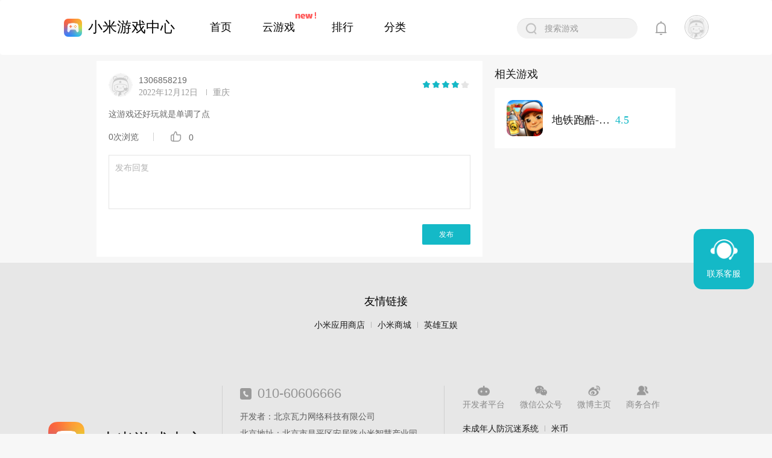

--- FILE ---
content_type: text/html; charset=utf-8
request_url: https://game.xiaomi.com/viewpoint/1223908879_1670815524251_1
body_size: 9323
content:
<!doctype html><html lang="zh" data-server-rendered="true"><head><title>玩家1306858219的评价 - 地铁跑酷-荒野乱斗联动-小米游戏中心</title> <meta name="keywords" content="小米游戏,小米游戏下载,小米游戏中心,小米手机游戏,android游戏,小米游戏,热门手机游戏,小米手机游戏免费下载"> <meta name="description" content="这游戏还好玩就是单调了点"> <meta property="og:title" content="玩家1306858219的评价 - 地铁跑酷-荒野乱斗联动-小米游戏中心"> <meta property="og:description" content="这游戏还好玩就是单调了点"> <meta property="og:site_name" content="小米游戏中心"> <meta property="og:type" content="website"> <meta property="og:url" content="https://game.xiaomi.com"> <meta property="og:image" content="https://static.g.mi.com/game/websites/public/img/logo.0a6f714e.png"> <meta http-equiv="content-type" content="text/html;charset=utf-8"> <meta name="msvalidate.01" content="2CA1C4C707450F0AB0D52534B1349968"> <meta name="baidu-site-verification" content="KFYz4N2f63"> <meta name="sogou_site_verification" content="T6cOR3gbd6"> <meta name="360-site-verification" content="49b0b796137d68e2bcef3025ba08b858"> <meta name="shenma-site-verification" content="47a72de1460c20fea47ea0733bfd5531_1554107669"> <meta http-equiv="Cache-Control" content="no-transform"> <meta name="viewport" content="width=device-width, initial-scale=1.0, maximum-scale=1.0, minimum-scale=1.0, user-scalable=no, minimal-ui"> <meta name="applicable-device" content="pc,mobile"> <link rel="shortcut icon" href="//static.g.mi.com/game/websites/favicon.ico" type="image/x-icon"> <link rel="canonical" href="https://game.xiaomi.com/viewpoint/1223908879_1670815524251_1"> <link rel="dns-prefetch" href="//pic.kts.g.mi.com"> <link rel="dns-prefetch" href="//video.kts.g.mi.com"> <link rel="dns-prefetch" href="//t1.g.mi.com​"> <link rel="dns-prefetch" href="//mivideo.g.mi.com"> <link rel="dns-prefetch" href="//push.zhanzhang.baidu.com"> <link rel="dns-prefetch" href="https://data.game.xiaomi.com"> <link rel="dns-prefetch" href="https://hysdkservice.g.mi.com"> <link rel="dns-prefetch" href="https://z3.cnzz.com"> <link rel="dns-prefetch" href="https://hm.baidu.com"> <link rel="stylesheet" href="//static.g.mi.com/game/websites/base.min.css"> <script src="https://hm.baidu.com/hm.js?e851e68cf7b2da7b8231c5526a36f277" type="text/javascript" async="async"></script> <script id="sozz" src="https://s.ssl.qhres2.com/ssl/ab77b6ea7f3fbf79.js?ab77b6ea7f3fbf79" type="text/javascript" async="async"></script><link rel="stylesheet" href="https://static.g.mi.com/game/websites/public/css/common.c4852bb4.css"><link rel="stylesheet" href="https://static.g.mi.com/game/websites/public/css/viewpoint/score.071b7877.css"></head> <body><div id="app"><nav class="navbar navbar-white"><div class="container"><div class="navbar-header"><h2 class="logo"><a href="/" alt="小米游戏官网" title="小米游戏官网" class="navbar-brand">小米游戏中心</a></h2> <a class="game-download-button" style="display:;"><!----></a> <div type="button" class="navbar-more is-gc-web"></div> <span class="navbar-line is-gc-web"></span> <div class="form-search-mobile is-gc-web"></div></div> <!----> <div id="bs-example-navbar-collapse-1" class="collapse navbar-collapse"><ul class="nav navbar-nav"><li><!----> <a href="/" class="tabLink">首页</a></li><li><img src="https://static.g.mi.com/game/websites/public/img/cloud-tab-new.822d0fbc.png" alt class="cloud-tab-logo"> <a href="javascript: void(0)" class="tabLink cloud-margin">云游戏</a></li><li><!----> <a href="/rank" class="tabLink">排行</a></li><li><!----> <a href="/classify/0" class="tabLink">分类</a></li></ul> <div class="navbar-right pull-right is-gc-mobile"><div class="search-wrap"><input type="search" placeholder="搜索游戏" maxlength="20" value="" class="form-control form-search"> <!----></div> <i class="icon-msg msg-new"><!----></i> <div class="user-wrapper"><img src="" alt> <ul class="auto-user-ul" style="display:none;"><li class="active">个人主页</li><li>发帖</li><li>登出</li></ul></div></div></div> <!----> <!----> <div class="uinfo-mask" style="display:none;" data-v-5c8fbac8><div class="uinfo-content" data-v-5c8fbac8><div class="uinfo-header" data-v-5c8fbac8>完善信息</div> <div class="uinfo-con" data-v-5c8fbac8><div class="uinfo-line" data-v-5c8fbac8><span class="uinfo-line-left" data-v-5c8fbac8>昵称</span> <input maxlength="12" value="" class="uinfo-line-right" data-v-5c8fbac8></div> <div class="uinfo-line" data-v-5c8fbac8><span class="uinfo-line-left" data-v-5c8fbac8>性别</span> <select class="uinfo-line-right" data-v-5c8fbac8><option disabled="disabled" value="" data-v-5c8fbac8>请选择</option> <option value="1" data-v-5c8fbac8>男</option><option value="2" data-v-5c8fbac8>女</option></select></div></div> <div class="uinfo-bottom" data-v-5c8fbac8><div class="uinfo-btn-confirm" data-v-5c8fbac8><!---->完成
      </div></div></div></div></div></nav> <div class="content-container"><div class="container"><div class="row"><div class="col-sm-12"><div class="index-page-left pull-left"><div class="viewpoint-main"><div class="score-head clearfix"><div class="player-icon-noUrl"><img alt=""></div> <div class="player-info"><p class="player-name">1306858219</p> <p class="player-issue">2022年12月12日</p> <div class="ip-address">重庆</div></div> <div class="player-desc"><!----> <div class="star-wrapper g-stars" data-v-b6b0b356><div class="stars-off" data-v-b6b0b356><i id="sty-1223908879_1670815524251_1w_1" class="stars-on" data-v-b6b0b356></i></div><div class="stars-off" data-v-b6b0b356><i id="sty-1223908879_1670815524251_1w_2" class="stars-on" data-v-b6b0b356></i></div><div class="stars-off" data-v-b6b0b356><i id="sty-1223908879_1670815524251_1w_3" class="stars-on" data-v-b6b0b356></i></div><div class="stars-off" data-v-b6b0b356><i id="sty-1223908879_1670815524251_1w_4" class="stars-on" data-v-b6b0b356></i></div><div class="stars-off" data-v-b6b0b356><i id="sty-1223908879_1670815524251_1w_5" class="stars-on" data-v-b6b0b356></i></div></div></div></div> <div class="vp-content">这游戏还好玩就是单调了点</div> <div class="about-info clearfix"><!----> <span class="view-count">0次浏览</span> <span class="like-count">0</span></div> <!----> <div class="reply-wrapper"><textarea cols="30" rows="10" placeholder="发布回复"></textarea></div> <div class="reply-btn clearfix"><button>发布</button></div></div> <!----> <!----></div> <div class="index-page-right pull-right"><div class="relate-games"><div class="tit-bar">相关游戏</div> <a href="/game/62231634" class="game-info clearfix" style="display:block;"><div class="icon"><img src="//t1.g.mi.com/thumbnail/jpeg/w60h60/Wali/183f2f1e61dc9413c9bb3a7158c7a9d443046d105" alt=""></div> <div class="info"><span class="name">地铁跑酷-荒野乱斗联动</span> <span class="score">4.5</span></div></a></div></div> <!----> <div class="reply-mask" style="display:none;" data-v-20cfe2f8><div class="mask-opacity" data-v-20cfe2f8></div> <div class="phone-verify-container" data-v-20cfe2f8><div class="tit-bar" data-v-20cfe2f8>手机验证</div> <div class="statement-txt" data-v-20cfe2f8>根据<i class="china-icon" data-v-20cfe2f8></i><span class="color-diff" data-v-20cfe2f8>《中华人民共和国网络安全法》</span>和
      <span class="color-diff" data-v-20cfe2f8>《互联网跟帖评论服务管理规定》</span>的相关法律要求，完成手机号验证才能使用社区服务
    </div> <div class="phone-number-line clearfix" data-v-20cfe2f8><div class="dropdown-wrapper" data-v-20cfe2f8><div class="default-val" data-v-20cfe2f8>+86<i class="down-icon" data-v-20cfe2f8></i></div> <ul class="dropdown-list" style="display:none;" data-v-20cfe2f8><li data-v-20cfe2f8>+86</li><li data-v-20cfe2f8>+678</li><li data-v-20cfe2f8>+99</li><li data-v-20cfe2f8>+100</li><li data-v-20cfe2f8>+010</li></ul></div> <input type="text" placeholder="请输入手机号" value="" data-v-20cfe2f8></div> <div class="verify-code-line" data-v-20cfe2f8><input type="text" value="" data-v-20cfe2f8><span id="cert-code-btn" class="cert-code-btn" data-v-20cfe2f8>获取验证码</span></div> <div class="btn-line" data-v-20cfe2f8><button data-v-20cfe2f8>验证</button></div></div></div> <div class="uinfo-mask" style="display:none;" data-v-5c8fbac8><div class="uinfo-content" data-v-5c8fbac8><div class="uinfo-header" data-v-5c8fbac8>完善信息</div> <div class="uinfo-con" data-v-5c8fbac8><div class="uinfo-line" data-v-5c8fbac8><span class="uinfo-line-left" data-v-5c8fbac8>昵称</span> <input maxlength="12" value="" class="uinfo-line-right" data-v-5c8fbac8></div> <div class="uinfo-line" data-v-5c8fbac8><span class="uinfo-line-left" data-v-5c8fbac8>性别</span> <select class="uinfo-line-right" data-v-5c8fbac8><option disabled="disabled" value="" data-v-5c8fbac8>请选择</option> <option value="1" data-v-5c8fbac8>男</option><option value="2" data-v-5c8fbac8>女</option></select></div></div> <div class="uinfo-bottom" data-v-5c8fbac8><div class="uinfo-btn-confirm" data-v-5c8fbac8><!---->完成
      </div></div></div></div></div></div></div></div> <footer class="footer"><div class="link-container"><div class="link-header">友情链接</div> <div class="link-content"><a href="https://app.mi.com/" target="_blank" class="link">小米应用商店</a><a href="https://www.mi.com/" target="_blank" class="link">小米商城</a><a href="https://www.yingxiong.com/" target="_blank" class="link">英雄互娱</a></div></div> <div class="info-container"><div class="container clearfix"><div class="footer-head clearfix"><span class="footer-head-icon"></span> <span class="footer-head-title">小米游戏中心</span></div> <div class="footer-left"><div class="footer-bar bar-copy clearfix"><a href="https://dev.mi.com/console/app/gamecenter.html" rel="nofollow" class="develop"><span>开发者平台</span></a> <a rel="nofollow" class="wechat s-code"><span class="s-code">微信公众号</span> <!----></a> <a rel="nofollow" class="sina"><span>微博主页</span></a> <a href="/contactUs" class="business"><span>商务合作</span></a></div> <div class="footer-PC"><div class="footer-tel"><span class="tel-icon"></span> <span class="tel-text">010-60606666</span></div> <div class="footer-depict"><p class="depict depict-tel">开发者：北京瓦力网络科技有限公司</p> <p class="depict">北京地址：北京市昌平区安居路小米智慧产业园</p> <p class="depict">南京地址：南京市建邺区永初路37号小米华东总部</p></div> <div class="footer-app"><p class="depict">应用名称：小米游戏中心</p> <p class="depict">版本：13.5.0.70 更新时间：2025年3月24日</p></div></div> <div class="footer-mobile"><div class="footer-depict"><p class="depict">应用名称：小米游戏中心</p> <p class="depict depict-tel">
              开发者：北京瓦力网络科技有限公司
              电话：010-60606666
            </p> <p class="depict">版本：13.5.0.70 更新时间：2025年3月24日</p> <p class="depict">北京地址：北京市昌平区安居路小米智慧产业园</p> <p class="depict">南京地址：南京市建邺区永初路37号小米华东总部</p></div> <div class="footer-app"></div></div></div> <div class="footer-right footer-right-top"><div class="footer-bar bar-origin clearfix"><a rel="nofollow" class="develop"><span>开发者平台</span></a> <a rel="nofollow" class="wechat s-code"><span class="s-code">微信公众号</span> <!----></a> <a rel="nofollow" class="sina"><span>微博主页</span></a> <a href="/contactUs" class="business"><span>商务合作</span></a></div> <p class="depict special"><a rel="nofollow">未成年人防沉迷系统</a> <span></span> <a rel="nofollow">米币</a></p> <p class="depict special"><a rel="nofollow">用户应用权限</a> <span></span> <a rel="nofollow">隐私协议</a> <span></span> <a rel="nofollow">用户服务协议</a></p> <div class="footer-depict-copy"><p class="certificate">
            @wali.com
            <a href="/icp">京ICP证110335号</a> 京ICP备17017388号-1
          </p> <p class="license"><a href="/businessLicense"><span>营业执照</span></a></p> <p class="record">
            京公网安备11010802023678号
          </p></div></div></div></div> <!----></footer> <!----> <div class="customer-service"><img src="https://static.g.mi.com/game/websites/public/img/customer-service.c84f7995.png" alt class="customer-service-icon"> <div class="customer-service-text">联系客服</div></div> <!----></div><script> window.__INITIAL_STATE__= {"csrf":"yRDfEdVV-0blW2Qc1bUGvAR2KfcNqD1-IGzg","viewpointInfo":{"activity":null,"authorType":0,"circleInfo":null,"content":"这游戏还好玩就是单调了点\n","createTime":1670815524269,"dataType":1,"description":"","followerSize":0,"gameInfo":{"age":12,"apkSize":560788351,"banner":"AppStore\u002F005ecb9250dee4af8abedca39f6a5f74e3b267bc9","circleId":17175,"cornerIcon":"{\"220\":\"https:\u002F\u002Ft1.g.mi.com\u002Fthumbnail\u002Fwebp\u002Fw220q90\u002FWali\u002F183f2f1e61dc9413c9bb3a7158c7a9d443046d105\",\"200\":\"https:\u002F\u002Ft1.g.mi.com\u002Fthumbnail\u002Fwebp\u002Fw200q90\u002FWali\u002F131e8575483f147d891bf459bfb997df54a53726a\",\"156\":\"https:\u002F\u002Ft1.g.mi.com\u002Fthumbnail\u002Fwebp\u002Fw156q90\u002FWali\u002F127ec60bea36f49e0a628f6785b0e4f154770b86e\",\"300\":\"https:\u002F\u002Ft1.g.mi.com\u002Fthumbnail\u002Fwebp\u002Fw300q90\u002FWali\u002F175b173ecedcd4646871c4ea49c9c6805674dc3f7\",\"80\":\"https:\u002F\u002Ft1.g.mi.com\u002Fthumbnail\u002Fwebp\u002Fw80q90\u002FWali\u002F1d14291ce88294b0db8a89d92acce1215bfb7b991\",\"174\":\"https:\u002F\u002Ft1.g.mi.com\u002Fthumbnail\u002Fwebp\u002Fw174q90\u002FWali\u002F1f9f1101c05c244798f6d38d14aa9431db2706c0a\",\"120\":\"https:\u002F\u002Ft1.g.mi.com\u002Fthumbnail\u002Fwebp\u002Fw120q90\u002FWali\u002F1c1e3aa5a617a4f83902c9ac825b2a4bebcc9e686\"}","developerName":"","developerUuid":1107738110,"downloadAble":"1","downloadDesc":"1.7亿","editorScore":"","expectedStatus":0,"gameApk":"http:\u002F\u002Ff100.g.mi.com\u002Fdownload\u002FAppStore\u002F009d7aa28232d4f0e9977a198a2e957c0d5b960da\u002Fcom.kiloo.subwaysurf.apk","gameIcon":"Wali\u002F183f2f1e61dc9413c9bb3a7158c7a9d443046d105","gameId":62231634,"gameName":"地铁跑酷-荒野乱斗联动","gameType":0,"gameWzbah":{"status":1,"url":"https:\u002F\u002Fbeian.miit.gov.cn","wzbah":"粤ICP备13029562号-45A","ztbah":"粤ICP备13029562号"},"introductionUrl":"https:\u002F\u002Fstatic.g.mi.com\u002Fgame\u002FnewAct\u002FAppIntroduction\u002Findex.html?gameId=62231634","jsonData":"{\"privacyUrl\":\"http:\u002F\u002Fdl.gamdream.com\u002Fgames\u002Fditie\u002Fagreement.html\",\"developers\":[\"1506793543\"],\"importantTesting\":false,\"isNetOrFun\":1,\"official\":1,\"userScore\":\"9.0\",\"ratingScore\":\"\",\"downloadAble\":1,\"nodeMaterial\":[],\"publish_time\":1587903411,\"gameGuidesActUrl\":\"\",\"allNodeLabel\":[{\"effectiveTo\":1770220740,\"score\":4,\"exposureTime\":0,\"level\":0,\"shortDesc\":\"累计登录送礼包！\",\"id\":124211,\"tag\":[\"登录送\"],\"type\":8,\"title\":\"请注意查收！\",\"effectiveFrom\":1768406400,\"unknownFieldSet\":{\"15\":{\"tag\":15,\"type\":2,\"value\":\"【地铁跑酷-荒野乱斗联动】累计登录送活动\"}}}],\"tag\":[{\"actUrl\":\"knights:\u002F\u002Ftag?id=8&sub=63\",\"tagId\":63,\"v\":2,\"name\":\"跑酷\",\"tagType\":2},{\"actUrl\":\"knights:\u002F\u002Ftag?id=1&sub=18\",\"tagId\":18,\"v\":2,\"name\":\"休闲\",\"tagType\":1},{\"actUrl\":\"knights:\u002F\u002Ftag?id=14&sub=111\",\"tagId\":111,\"v\":2,\"name\":\"欧美\",\"tagType\":1}],\"recommendTags\":[{\"firstType\":2,\"text\":\"热玩榜 #12\",\"secondType\":1},{\"firstType\":3,\"text\":\"跑酷 #1\",\"secondType\":1}],\"ad\":1,\"gameSiteActUrl\":\"\",\"ope\":{\"newCooperateShow\":0,\"type\":0},\"versionScore\":{\"score\":\"9.0\",\"scoreV2\":\"4.5\",\"cnt\":\"31609\",\"bCnt\":\"34903\"},\"downloadDesc\":\"1.7亿\",\"gameCircleActUrl\":\"migamecenter:\u002F\u002Fcircle_info_act?id=17175\",\"clickPlayTag\":false,\"recTags\":\"\",\"userCount\":31609,\"publishType\":0,\"gameBusiness\":\"FUNGAME2\",\"mixTagsV2\":[{\"sRankType\":0,\"tagType\":9,\"tagActionUrl\":\"migamecenter:\u002F\u002Fdiscovery_sub?id=98&dataType=0&type=1&title=云游戏\",\"tagText\":\"云游戏\"},{\"sRankType\":6,\"tagType\":1,\"tagActionUrl\":\"migamecenter:\u002F\u002Frank_list_act?tab=0\",\"tagText\":\"热玩榜 #12\"},{\"tagType\":3,\"tagText\":\"高分游戏\"}],\"mixTagsV3\":[{\"sRankType\":0,\"tagType\":9,\"tagActionUrl\":\"migamecenter:\u002F\u002Fdiscovery_sub?id=98&dataType=0&type=1&title=云游戏\",\"tagText\":\"云游戏\"}],\"detail\":{\"publisher_id\":489,\"newBanner\":\"AppStore\u002F005ecb9250dee4af8abedca39f6a5f74e3b267bc9\",\"editorTip\":\"\",\"language\":\"CN\",\"videos\":{\"720\":{\"duration\":29,\"size\":6282960,\"screens\":1,\"url\":\"https:\u002F\u002Fmivideo.g.mi.com\u002F8341c8fb785eff25d22b039643bf5a30_720.m3u8\"},\"480\":{\"duration\":29,\"size\":8118968,\"screens\":1,\"url\":\"https:\u002F\u002Fmivideo.g.mi.com\u002F8341c8fb785eff25d22b039643bf5a30_w1080.m3u8\"}},\"video\":\"http:\u002F\u002Fmivideo.g.mi.com\u002Fconvert_com.kiloo.subwaysurf_20180111_1515679500.m3u8\",\"enableRemindCustomer\":2,\"network\":0,\"own_developer_id\":171,\"sDesc\":\"\",\"gamesRatings\":2,\"recommendScore\":4,\"developerName\":\"\",\"newVideos\":[{\"720\":{\"duration\":29,\"cover\":\"AppStore\u002F005ecb9250dee4af8abedca39f6a5f74e3b267bc9\",\"size\":6282960,\"screens\":1,\"url\":\"https:\u002F\u002Fmivideo.g.mi.com\u002F8341c8fb785eff25d22b039643bf5a30_720.m3u8\"},\"480\":{\"duration\":29,\"cover\":\"AppStore\u002F005ecb9250dee4af8abedca39f6a5f74e3b267bc9\",\"size\":8118968,\"screens\":1,\"url\":\"https:\u002F\u002Fmivideo.g.mi.com\u002F8341c8fb785eff25d22b039643bf5a30_w1080.m3u8\"}}],\"publisher_name\":\"深圳市创梦天地科技有限公司\",\"sBanner\":\"Wali\u002F1c565f5ebaa44400203578b5c2c20f20f2a6993d3\",\"banner\":\"AppStore\u002F005ecb9250dee4af8abedca39f6a5f74e3b267bc9\",\"gameScreenType\":0,\"streamBanner\":\"\",\"shortDescV2\":\"电竞大舞台，有胆你就来\",\"banner2\":\"AppStore\u002F005ecb9250dee4af8abedca39f6a5f74e3b267bc9\",\"feeType\":\"\",\"actDesc\":\"【攻略站】新手也能轻松制霸跑道~\",\"streamPortraitBanner\":\"\",\"gameOpeningTime\":0,\"videoPic\":\"AppStore\u002F005ecb9250dee4af8abedca39f6a5f74e3b267bc9\",\"animation\":1,\"developerCompanyName\":\"深圳市创梦天地科技有限公司\",\"streamDesc\":\"\",\"shortDesc\":\"电竞大舞台，有胆你就来\",\"developer_uuid\":\"1107738110\"},\"introTag\":[{\"name\":\"官方\",\"type\":1},{\"name\":\"12+\",\"type\":2},{\"name\":\"中文\",\"type\":2},{\"name\":\"有广告\",\"type\":2}],\"circleId\":17175,\"nodeLabel\":{\"effectiveTo\":1770220740,\"score\":4,\"exposureTime\":0,\"level\":0,\"shortDesc\":\"累计登录送礼包！\",\"id\":124211,\"tag\":[\"登录送\"],\"type\":8,\"title\":\"请注意查收！\",\"effectiveFrom\":1768406400,\"unknownFieldSet\":{\"15\":{\"tag\":15,\"type\":2,\"value\":\"【地铁跑酷-荒野乱斗联动】累计登录送活动\"}}},\"downloadCount\":174452968,\"status\":1,\"sRank\":{\"actUrl\":\"migamecenter:\u002F\u002Frank_list_act?tab=0\",\"rankType\":5,\"title\":\"下载榜 第11名\"},\"gameInfo\":{\"gameType\":1,\"displayName\":\"地铁跑酷-荒野乱斗联动\",\"icon\":\"Wali\u002F183f2f1e61dc9413c9bb3a7158c7a9d443046d105\",\"versionName\":\"6.12.0\",\"gcGameCloudIcon\":\"Wali\u002F1a70fad5101a84c15a11aefca9369b6f6a7d7e411\",\"preDownloadAble\":false,\"gameApkSsl\":\"https:\u002F\u002Fs1.g.mi.com\u002Fdownload\u002FAppStore\u002F009d7aa28232d4f0e9977a198a2e957c0d5b960da\u002Fcom.kiloo.subwaysurf.apk\",\"appId\":25940,\"screenShot\":[{\"action\":\"AppStore\u002F0d13f404c49d2419b885e350824575065d2cdfa0b\",\"screenType\":1,\"url\":\"AppStore\u002F0d13f404c49d2419b885e350824575065d2cdfa0b\"},{\"action\":\"AppStore\u002F0439862d42bc14d1691322a2fb60ce4b696278419\",\"screenType\":1,\"url\":\"AppStore\u002F0439862d42bc14d1691322a2fb60ce4b696278419\"},{\"action\":\"AppStore\u002F0ffda9cef349b4958976308d5da6c26790cea3c29\",\"screenType\":1,\"url\":\"AppStore\u002F0ffda9cef349b4958976308d5da6c26790cea3c29\"},{\"action\":\"AppStore\u002F0f29d1a381ba74161a78de028fda30ea95ddf5cfd\",\"screenType\":1,\"url\":\"AppStore\u002F0f29d1a381ba74161a78de028fda30ea95ddf5cfd\"},{\"action\":\"AppStore\u002F0a8a533e140d94c32ae5466df153296e18b47814a\",\"screenType\":1,\"url\":\"AppStore\u002F0a8a533e140d94c32ae5466df153296e18b47814a\"}],\"nickname\":\"\",\"mainName\":\"地铁跑酷\",\"packageName\":\"com.kiloo.subwaysurf\",\"apkSize\":560788351,\"gameCloudIcon\":\"Wali\u002F123c2b69eaa0f4428bd3afc88d82346f22ff4cea7\",\"extId\":3140,\"gameApk\":\"http:\u002F\u002Ff100.g.mi.com\u002Fdownload\u002FAppStore\u002F009d7aa28232d4f0e9977a198a2e957c0d5b960da\u002Fcom.kiloo.subwaysurf.apk\",\"introduction\":\"《地铁跑酷》荒野峡谷版本开启！荒野乱动联动地图上线，重现荒野乱斗经典元素，更有六位联动角色与你一起加入乱斗派对！电玩角色闪亮登场\\u2014\\u2014\\u201c电玩战士\\u201d轨析、\\u201c电玩治疗师\\u201d荒织、\\u201c电玩辅助师\\u201dX-BUG，快来加入峡谷探险队伍！全新玩法\\u201c不吃金币挑战\\u201d上线，经典无尽模式挑战避开金币，延长存活时间，赢取丰厚奖励！\\u201c复古派\\u201dVS\\u201c科技派\\u201d，阵营对抗火热pk中！主界面优化调整，焕新升级等你来体验！\",\"appendInfo\":{\"videoUv\":\"1431\",\"videoUrl\":\"http:\u002F\u002Fmivideo.g.mi.com\u002Fconvert_com.kiloo.subwaysurf_20180111_1515679500.m3u8\",\"subscribe\":{\"subscribed\":0,\"detailUrl\":\"http:\u002F\u002Fstatic.game.xiaomi.com\u002Fgcmodule\u002Freservation\u002Findex.html\"},\"video\":1,\"detail\":{\"screenshotType\":{\"phone\":0}},\"shortName\":\"地铁跑酷\",\"videoPv\":\"3138\",\"inTop100\":1,\"gameTag\":\"精品单机\"},\"gameId\":62231634,\"gameCloudName\":\"地铁跑酷云游戏\",\"updateTime\":1768460404000,\"apkHash\":\"095beaa098c0d59e942d588b7b1ccb2f\",\"versionCode\":61200,\"corner_icon\":{\"220\":\"https:\u002F\u002Ft1.g.mi.com\u002Fthumbnail\u002Fwebp\u002Fw220q90\u002FWali\u002F183f2f1e61dc9413c9bb3a7158c7a9d443046d105\",\"200\":\"https:\u002F\u002Ft1.g.mi.com\u002Fthumbnail\u002Fwebp\u002Fw200q90\u002FWali\u002F131e8575483f147d891bf459bfb997df54a53726a\",\"156\":\"https:\u002F\u002Ft1.g.mi.com\u002Fthumbnail\u002Fwebp\u002Fw156q90\u002FWali\u002F127ec60bea36f49e0a628f6785b0e4f154770b86e\",\"300\":\"https:\u002F\u002Ft1.g.mi.com\u002Fthumbnail\u002Fwebp\u002Fw300q90\u002FWali\u002F175b173ecedcd4646871c4ea49c9c6805674dc3f7\",\"80\":\"https:\u002F\u002Ft1.g.mi.com\u002Fthumbnail\u002Fwebp\u002Fw80q90\u002FWali\u002F1d14291ce88294b0db8a89d92acce1215bfb7b991\",\"174\":\"https:\u002F\u002Ft1.g.mi.com\u002Fthumbnail\u002Fwebp\u002Fw174q90\u002FWali\u002F1f9f1101c05c244798f6d38d14aa9431db2706c0a\",\"120\":\"https:\u002F\u002Ft1.g.mi.com\u002Fthumbnail\u002Fwebp\u002Fw120q90\u002FWali\u002F1c1e3aa5a617a4f83902c9ac825b2a4bebcc9e686\"},\"publisherName\":\"深圳市创梦天地科技有限公司\",\"subName\":\"\",\"introductionUrl\":\"https:\u002F\u002Fstatic.g.mi.com\u002Fgame\u002FnewAct\u002FAppIntroduction\u002Findex.html?gameId=62231634\"},\"gameWzbah\":{\"ztbah\":\"粤ICP备13029562号\",\"wzbah\":\"粤ICP备13029562号-45A\",\"url\":\"https:\u002F\u002Fbeian.miit.gov.cn\",\"status\":1},\"userScoreV2\":\"4.5\",\"platform\":[\"Android\"],\"allMixTags\":[{\"tagType\":9,\"tagActionUrl\":\"migamecenter:\u002F\u002Fdiscovery_sub?id=98&dataType=0&type=1&title=云游戏\",\"tagText\":\"云游戏\"},{\"sRankType\":6,\"tagType\":1,\"tagActionUrl\":\"migamecenter:\u002F\u002Frank_list_act?tab=0\",\"tagText\":\"热玩榜 #12\"},{\"tagType\":3,\"tagText\":\"高分游戏\"},{\"tagType\":8,\"tagActionUrl\":\"knights:\u002F\u002Ftag?id=8&sub=63\",\"tagText\":\"跑酷\"},{\"tagType\":8,\"tagActionUrl\":\"knights:\u002F\u002Ftag?id=1&sub=18\",\"tagText\":\"休闲\"},{\"tagType\":8,\"tagActionUrl\":\"knights:\u002F\u002Ftag?id=14&sub=111\",\"tagText\":\"欧美\"}],\"allActivityList\":[{\"connectGameType\":2,\"connectGameList\":[],\"buttonTitle\":\"参与\",\"name\":\"【攻略站】新手也能轻松制霸跑道~\",\"actionUrl\":\"migamecenter:\u002F\u002Fopenurl\u002Fhttps:\u002F\u002Fstatic.g.mi.com\u002Fgame\u002FstrategyStation\u002Fv5\u002Fgamewiki\u002Fhtml\u002Fproduction\u002Findex.html?v=5&id=136&tabtype=ddpk_Site&channel=meng_1661_225_android&ishome=0&hideTitleBar=1&lb=FFFFFF&darklb=000000\",\"ifShowHomePage\":1,\"id\":9,\"beginTime\":1748507582,\"endTime\":1901181600,\"activityType\":4,\"showHomePageText\":\"【攻略站】新手也能轻松制霸跑道~\"}],\"cloudControl\":[{\"mapValue\":{\"buttonStyle\":0},\"areaType\":1,\"abType\":1}],\"activityList\":[{\"connectGameType\":2,\"connectGameList\":[],\"buttonTitle\":\"参与\",\"name\":\"【攻略站】新手也能轻松制霸跑道~\",\"actionUrl\":\"migamecenter:\u002F\u002Fopenurl\u002Fhttps:\u002F\u002Fstatic.g.mi.com\u002Fgame\u002FstrategyStation\u002Fv5\u002Fgamewiki\u002Fhtml\u002Fproduction\u002Findex.html?v=5&id=136&tabtype=ddpk_Site&channel=meng_1661_225_android&ishome=0&hideTitleBar=1&lb=FFFFFF&darklb=000000\",\"ifShowHomePage\":1,\"id\":9,\"beginTime\":1748507582,\"endTime\":1901181600,\"activityType\":4,\"showHomePageText\":\"【攻略站】新手也能轻松制霸跑道~\"}],\"blacklistGame\":false,\"teenagersGame\":false,\"hotRank\":\"热玩榜 #12\",\"cloudHideTag\":1,\"business\":\"MIMO,SDK,FUNGAME2\",\"devAppId\":\"2882303761517148231\",\"startButtonStyle\":1,\"actDesc\":\"【攻略站】新手也能轻松制霸跑道~\",\"totalScore\":{\"score\":\"9.0\",\"scoreV2\":\"4.5\",\"cnt\":\"31609\",\"bCnt\":\"34903\"},\"isCloudGame\":1,\"officalViewPoint\":{\"owner\":2,\"sourceId\":1,\"userInfo\":{\"birthday\":0,\"devId\":0,\"devType\":0,\"certType\":\"\",\"signature\":\"\",\"sex\":1,\"coverPhoto\":\"\",\"nnUnused\":2,\"remark\":\"\",\"unBlockTs\":0,\"phoneNum\":\"\",\"certIcon\":\"\",\"uuid\":1506793543,\"certName\":\"\",\"nickname\":\"地铁跑酷君\",\"updateTs\":1769051474,\"birthdayStr\":\"\",\"headImgTs\":1677836822254},\"dataTypeName\":\"官方\",\"dataType\":10001,\"videoInfo\":{\"cover\":\"https:\u002F\u002Fpic.kts.g.mi.com\u002F665456ed4a8e1e925208729e1b9d17724646988285073309579.png\",\"duration\":0,\"playCnt\":59,\"high\":0,\"sourceInfo\":\"\",\"size\":0,\"transInfo\":[{\"duration\":8000,\"playCnt\":59,\"size\":2326500,\"width\":1906,\"videoId\":\"59423860\",\"url\":\"https:\u002F\u002Fvideo.kts.g.mi.com\u002Fultra\u002Fe4cc3c2e3a0056f07f7c40fea56c5705.mp4\",\"height\":1080},{\"duration\":8000,\"playCnt\":59,\"size\":1856823,\"width\":1270,\"videoId\":\"59423860\",\"url\":\"https:\u002F\u002Fvideo.kts.g.mi.com\u002Fsuper\u002Fe4cc3c2e3a0056f07f7c40fea56c5705.mp4\",\"height\":720}],\"width\":0,\"videoId\":\"59423860\",\"source\":1,\"url\":\"https:\u002F\u002Fvideo.kts.g.mi.com\u002Fe4cc3c2e3a0056f07f7c40fea56c5705.mp4\"},\"updateTime\":1768986018861,\"title\":\"【联动官宣】地铁跑酷x熊出没联动重磅来袭！\",\"content\":\"\",\"viewpointId\":\"1506793543_1768986000349_10001\",\"likeCnt\":0,\"createTime\":1768986000349,\"vpType\":3,\"replyCnt\":0,\"viewCount\":59,\"mixedContent\":{\"horizontal\":[{\"templateType\":0,\"positionIndex\":0}]},\"status\":1},\"hasOfficialTab\":1,\"welfareActUrl\":\"\",\"material\":{\"channel\":[0,1],\"video\":{\"ks3\":{\"720\":{\"duration\":29,\"size\":6255700,\"screens\":1,\"url\":\"https:\u002F\u002Fmivideo.g.mi.com\u002Fcd2aeb214f99b5a8921ba26ef9bf89c2_720.m3u8?video=1\"},\"480\":{\"duration\":29,\"size\":3626332,\"screens\":1,\"url\":\"https:\u002F\u002Fmivideo.g.mi.com\u002Fcd2aeb214f99b5a8921ba26ef9bf89c2_480.m3u8?video=1\"}},\"pic\":\"https:\u002F\u002Ft1.g.mi.com\u002Fthumbnail\u002Fwebp\u002Fw0q80\u002FWali\u002F1083b4ef816b10cd474c13d6db3af92cb3943c075?pic=1\",\"tag\":\"\",\"title\":\"不玩后悔！地铁跑酷游戏，这个游戏太好玩了！\",\"desc\":\"游戏截图\"},\"lgPic\":{\"pic\":\"https:\u002F\u002Ft1.g.mi.com\u002Fthumbnail\u002Fwebp\u002Fw0q80\u002FWali\u002F1994c5edc9077946dd1cdeee4fe1e53906143479d?pic=1\",\"tag\":\"\",\"title\":\"不玩后悔！地铁跑酷游戏，这个游戏太好玩了！\",\"desc\":\"全新跑酷秘典系统\"}},\"hasGiftBag\":1,\"cloudTrial\":0,\"usesPermissions\":[\"android.permission.ACCESS_COARSE_LOCATION\",\"android.permission.ACCESS_NETWORK_STATE\",\"android.permission.ACCESS_WIFI_STATE\",\"android.permission.CHANGE_NETWORK_STATE\",\"android.permission.INTERNET\",\"android.permission.GET_TASKS\",\"android.permission.MODIFY_AUDIO_SETTINGS\",\"android.permission.READ_PHONE_STATE\",\"android.permission.REORDER_TASKS\",\"android.permission.VIBRATE\",\"android.permission.WAKE_LOCK\",\"android.permission.WRITE_SETTINGS\"],\"businessSel\":\"A,G,I,O\",\"age\":12,\"arType\":0,\"sRankV2\":{\"actUrl\":\"migamecenter:\u002F\u002Frank_list_act?tab=0\",\"rankType\":6,\"title\":\"热玩榜 第12名\"}}","packageName":"com.kiloo.subwaysurf","paymentPriceFen":"","platform":"Android","privacyUrl":"http:\u002F\u002Fdl.gamdream.com\u002Fgames\u002Fditie\u002Fagreement.html","publishType":"0","status":1,"subscribeType":"","tag":[{"actUrl":"knights:\u002F\u002Ftag?id=8&sub=63","name":"跑酷","tagId":63},{"actUrl":"knights:\u002F\u002Ftag?id=1&sub=18","name":"休闲","tagId":18},{"actUrl":"knights:\u002F\u002Ftag?id=14&sub=111","name":"欧美","tagId":111}],"testing":"","userScore":"4.5","userScoreCnt":31609,"usesPermissions":"[\"android.permission.ACCESS_COARSE_LOCATION\",\"android.permission.ACCESS_NETWORK_STATE\",\"android.permission.ACCESS_WIFI_STATE\",\"android.permission.CHANGE_NETWORK_STATE\",\"android.permission.INTERNET\",\"android.permission.GET_TASKS\",\"android.permission.MODIFY_AUDIO_SETTINGS\",\"android.permission.READ_PHONE_STATE\",\"android.permission.REORDER_TASKS\",\"android.permission.VIBRATE\",\"android.permission.WAKE_LOCK\",\"android.permission.WRITE_SETTINGS\"]","versionCode":"61200","versionName":"6.12.0","viewCommunity":0},"gameStatus":3,"h5GameInfoList":[],"ipAddress":{"address":"重庆","ip":""},"likeCnt":0,"mixedContent":null,"newH5":false,"pictureList":[],"playCnt":0,"playDuration":0,"readCnt":0,"recommendInfos":[],"replyCnt":0,"score":8,"sourceDesc":"","sourceId":0,"sourceType":0,"status":1,"title":"","useLike":false,"userInfo":{"birthday":0,"birthdayStr":"","certIcon":"","certName":"","certType":"","coverPhoto":"","devId":0,"devType":0,"headImgTs":0,"nickName":"1306858219","nnUnused":2,"phoneNum":"","remark":"","sex":1,"signature":"","unBlockTs":0,"updateTs":1679654986,"userId":1223908879,"vipStatus":0},"videoInfo":null,"viewpointId":"1223908879_1670815524251_1","voteInfo":null,"vpType":1},"replys":[],"viewpointId":"1223908879_1670815524251_1","pageSeq":1,"pageSize":5,"isGt":false,"ua":{"isAuthoritative":true,"isMobile":false,"isTablet":false,"isiPad":false,"isiPod":false,"isiPhone":false,"isAndroid":false,"isBlackberry":false,"isOpera":false,"isIE":false,"isEdge":false,"isIECompatibilityMode":false,"isSafari":false,"isFirefox":false,"isWebkit":false,"isChrome":true,"isKonqueror":false,"isOmniWeb":false,"isSeaMonkey":false,"isFlock":false,"isAmaya":false,"isPhantomJS":false,"isEpiphany":false,"isDesktop":true,"isWindows":false,"isLinux":false,"isLinux64":false,"isMac":true,"isChromeOS":false,"isBada":false,"isSamsung":false,"isRaspberry":false,"isBot":false,"isCurl":false,"isAndroidTablet":false,"isWinJs":false,"isKindleFire":false,"isSilk":false,"isCaptive":false,"isSmartTV":false,"isUC":false,"isElectron":false,"isFacebook":false,"isAlamoFire":false,"silkAccelerated":false,"browser":"Chrome","version":"131.0.0.0","os":"OS X","platform":"Apple Mac","geoIp":{},"electronVersion":"","source":"Mozilla\u002F5.0 (Macintosh; Intel Mac OS X 10_15_7) AppleWebKit\u002F537.36 (KHTML, like Gecko) Chrome\u002F131.0.0.0 Safari\u002F537.36; ClaudeBot\u002F1.0; +claudebot@anthropic.com)","isWeiXin":false},"appQRCode":"\u002FqrDownloadGameCenter?channel=meng_1439_4_android&packageName=com.xiaomi.gamecenter","hideTopBar":false,"hideDownGuide":false,"appDownloadUrl":"\u002FdownloadGameCenter?channel=meng_1439_4_android&packageName=com.xiaomi.gamecenter","lastResidenceTimestamp":null,"bannerClosed":null,"friendLink":[{"url":"https:\u002F\u002Fapp.mi.com\u002F","text":"小米应用商店"},{"url":"https:\u002F\u002Fwww.mi.com\u002F","text":"小米商城"},{"url":"https:\u002F\u002Fwww.yingxiong.com\u002F","text":"英雄互娱"}],"ABplans":{"sem_auto_download":{"sign":"sem_auto_download","code":2001,"signName":"","plan":"default"},"sem_landing_page_02":{"sign":"sem_landing_page_02","code":2002,"signName":"sem_landing_page_02","plan":"default"},"sem_hm_anti":{"sign":"sem_hm_anti","code":0,"strategyNo":"100385","plan":"a","planName":"“请您信任小米游戏中心，成功安装需要确保关闭纯净模式。”","signName":"落地页鸿蒙防拦截"},"webapp_hm_anti":{"sign":"webapp_hm_anti","code":0,"strategyNo":"100386","plan":"a","planName":"“请您信任小米游戏中心，成功安装需要确保关闭纯净模式。”","signName":"鸿蒙外发屏蔽"},"webgame_hm_anti":{"sign":"webgame_hm_anti","code":0,"strategyNo":"100387","plan":"a","planName":"“请您信任从小米游戏下载的游戏，成功安装需要确保关闭纯净模式。”","signName":"鸿蒙下载游戏防拦截"},"PC_QRCODE":{"sign":"PC_QRCODE","code":2001,"signName":"","plan":"default"}},"showAppAuth":false,"pageUrl":"\u002Fviewpoint\u002F1223908879_1670815524251_1","isLoading":false,"isFinish":false,"isShowFollow":true,"publishContent":"","player":null,"videoInfo":{},"showModalIf":false,"processData":{},"checkPhone":false,"maskUserInfo":false,"msgTypeObj":{"101":"relation","102":"like","103":"reply","104":"system","105":"at"},"imgLoadErrorYES":false};</script><script type="text/javascript" src="https://static.g.mi.com/game/websites/public/js/vendor.74c8c102.js"></script><script type="text/javascript" src="https://static.g.mi.com/game/websites/public/js/runtime.8419cd08.js"></script><script type="text/javascript" src="https://static.g.mi.com/game/websites/public/js/chunk/common.b0a9be9b.js"></script><script type="text/javascript" src="https://static.g.mi.com/game/websites/public/js/chunk/viewpoint/score.56ea442d.js"></script></body></html>

--- FILE ---
content_type: text/css
request_url: https://static.g.mi.com/game/websites/public/css/viewpoint/score.071b7877.css
body_size: 21617
content:
.uinfo-mask[data-v-5c8fbac8]{position:fixed;width:100%;height:100%;left:0;top:0;z-index:100;background-color:rgba(0,0,0,.6)}.uinfo-content[data-v-5c8fbac8]{width:510px;position:absolute;padding:20px;background:#fff;border-radius:4px;left:50%;top:50%;-webkit-transform:translate(-50%,-50%);transform:translate(-50%,-50%);-webkit-transorm:translate(-50%,-50%);-moz-transorm:translate(-50%,-50%);-o-transorm:translate(-50%,-50%)}.uinfo-header[data-v-5c8fbac8]{font-size:20px;color:rgba(0,0,0,.9);margin-bottom:16px}.uinfo-con[data-v-5c8fbac8]{position:relative;width:100%;margin-bottom:20px}.uinfo-line[data-v-5c8fbac8]{width:100%;display:block;margin-bottom:10px}.uinfo-line-left[data-v-5c8fbac8]{display:block;line-height:40px}.uinfo-line-right[data-v-5c8fbac8]{display:block;width:100%;outline:1px solid rgba(0,0,0,.2);border-radius:2px;padding:0 10px;line-height:40px;height:40px;box-sizing:border-box}.uinfo-bottom[data-v-5c8fbac8]{margin-bottom:10px;width:100%}.uinfo-btn-confirm[data-v-5c8fbac8]{width:80px;background:#14b9c7;border-radius:2px;font-size:12px;color:#fff;text-align:center;line-height:34px;margin:0 auto}.icon-loading[data-v-5c8fbac8]{position:relative;font-style:inherit;-webkit-animation:rotating-5c8fbac8 2s linear infinite;animation:rotating-5c8fbac8 2s linear infinite;display:inline-block;width:20px;height:10px;font-size:20px}.icon-loading[data-v-5c8fbac8]:before{content:"❉";position:absolute;left:50%;top:50%;-webkit-transform:translate(-50%,-50%);transform:translate(-50%,-50%)}@-webkit-keyframes rotating-5c8fbac8{0%{-webkit-transform:rotate(0);transform:rotate(0)}to{-webkit-transform:rotate(1turn);transform:rotate(1turn)}}@keyframes rotating-5c8fbac8{0%{-webkit-transform:rotate(0);transform:rotate(0)}to{-webkit-transform:rotate(1turn);transform:rotate(1turn)}}.appAuth{bottom:0;left:0;right:0;padding-top:40px;overflow:auto;z-index:1}.appAuth,.appAuth .auth-nav{position:fixed;top:0;background:#fff}.appAuth .auth-nav{width:100%;height:40px;display:-webkit-box;display:-webkit-flex;display:flex;-webkit-box-pack:start;-webkit-justify-content:flex-start;justify-content:flex-start;-webkit-box-align:center;-webkit-align-items:center;align-items:center;padding-right:20px;font-size:16px;color:#000;border-bottom:2px solid #999}.appAuth .auth-nav .auth-arrow-left{border:2px solid #000;width:14px;height:14px;border-top:0;border-right:0;-webkit-transform:rotate(45deg);transform:rotate(45deg);margin-left:21px;margin-right:17px}.appAuth .auth-list{padding:12px 20px;font-size:12px}.scroll-btn{width:52px;height:52px;background:url(https://static.g.mi.com/game/websites/public/img/scroll-up.96235830.png) no-repeat;position:fixed;bottom:7.98vw;right:30px;cursor:pointer;z-index:1000}.scroll-btn:active{background:url(https://static.g.mi.com/game/websites/public/img/scroll-up-act.a2022906.png) no-repeat;background-size:100%}@media only screen and (max-width:767px){.scroll-btn{width:10%;height:10%;background:url(https://static.g.mi.com/game/websites/public/img/scroll-up.96235830.png) no-repeat;position:fixed;bottom:40px;right:5%;background-size:100%;cursor:pointer;z-index:1000}.scroll-btn:active{width:10%;height:10%;background-size:100%}}body,html{background-color:#f7f7f7!important}@media only screen and (max-width:767px){body,html{background-color:#fff!important}}body{overflow-y:auto;-webkit-overflow-scrolling:touch}.modal[data-v-442627f2]{display:block;position:fixed;z-index:1001;top:0;left:0;right:0;bottom:0;background:#000;-webkit-animation:fadeIn-442627f2 .2s ease-out;animation:fadeIn-442627f2 .2s ease-out;-webkit-animation-fill-mode:forwards;animation-fill-mode:forwards}@-webkit-keyframes fadeIn-442627f2{0%{opacity:0}to{opacity:1}}@keyframes fadeIn-442627f2{0%{opacity:0}to{opacity:1}}@-webkit-keyframes fadeOut-442627f2{0%{opacity:0}to{opacity:1}}@keyframes fadeOut-442627f2{0%{opacity:0}to{opacity:1}}.modal-img-container[data-v-a3934be2]{width:100%;height:100%}.modal[data-v-a3934be2]{display:-webkit-box;display:-webkit-flex;display:flex;-webkit-box-align:center;-webkit-align-items:center;align-items:center}.img-container[data-v-a3934be2]{width:100%;height:100%}.img-container>img[data-v-a3934be2]{width:100%;height:100%;object-fit:cover;object-position:center;cursor:pointer}.close-box[data-v-a3934be2]{width:100%;height:46px;position:absolute;left:0;top:0;background:rgba(0,0,0,.15)}.close-icon[data-v-a3934be2]{display:inline-block;width:27px;height:27px;position:absolute;right:10px;top:10px;background:url(https://static.g.mi.com/game/websites/public/img/close-icon.f0a8957d.png) 50%/100% 100% no-repeat}.img-modal[data-v-a3934be2]{width:100%;height:100%}.img-modal img[data-v-a3934be2]{max-width:100%;max-height:100%;position:absolute;top:0;left:0;right:0;bottom:0;margin:auto;cursor:pointer}.img-container[data-v-a71bc316]{width:100%;display:-webkit-box;display:-webkit-flex;display:flex}.img-pc-box[data-v-a71bc316]{display:-webkit-box;display:-webkit-flex;display:flex;-webkit-flex-wrap:wrap;flex-wrap:wrap;margin:12px 0 20px}.img-portrait[data-v-a71bc316]{width:230px;height:300px;border-radius:2px;overflow:hidden;font-size:12px;line-height:26px;font-family:MI-LANTING;color:hsla(0,0%,100%,.9);position:relative}.img-portrait span[data-v-a71bc316]{position:absolute;right:10px;bottom:7px;padding:0 5px}.img-portrait span[data-v-a71bc316]:after{content:"";position:absolute;display:inline-block;width:100%;height:18px;background:rgba(0,0,0,.3);border-radius:20px;left:50%;top:50%;-webkit-transform:translate(-50%,-50%);transform:translate(-50%,-50%)}.img-landscape[data-v-a71bc316]{width:400px;height:230px;border-radius:2px;overflow:hidden}.img-square[data-v-a71bc316]{width:270px;height:270px;border-radius:2px;overflow:hidden}.img-multi-box[data-v-a71bc316]{width:150px;height:150px;-webkit-flex-shrink:0;flex-shrink:0;border-radius:2px;overflow:hidden}.img-multi-box+.img-multi-box[data-v-a71bc316]{margin-left:10px}.img-minor-square[data-v-a71bc316]{width:100%;height:100%;position:relative}.img-landscape img[data-v-a71bc316],.img-minor-square img[data-v-a71bc316],.img-portrait img[data-v-a71bc316],.img-square img[data-v-a71bc316]{width:100%;height:100%;object-fit:cover;object-position:center;cursor:pointer}.img-minor-square span[data-v-a71bc316]{position:absolute;right:10px;bottom:7px;font-size:12px;line-height:26px;font-family:MI-LANTING;color:hsla(0,0%,100%,.9);padding:0 5px}.img-minor-square span[data-v-a71bc316]:after{content:"";position:absolute;display:inline-block;width:100%;height:18px;background:rgba(0,0,0,.3);border-radius:11px;left:50%;top:50%;-webkit-transform:translate(-50%,-50%);transform:translate(-50%,-50%)}.img-mobile-box[data-v-a71bc316]{display:-webkit-box;display:-webkit-flex;display:flex;-webkit-flex-wrap:wrap;flex-wrap:wrap}.img-mobile-square[data-v-a71bc316]{width:153px;height:153px;border-radius:3px;margin:10px 0}.img-mobile-small-square[data-v-a71bc316]{width:93px;height:93px;border-radius:3px;margin:0 7px 10px 0}.reply-wrapper[data-v-7e3168d8]{position:relative;display:-webkit-box;display:-webkit-flex;display:flex;-webkit-box-pack:start;-webkit-justify-content:flex-start;justify-content:flex-start;-webkit-box-align:start;-webkit-align-items:flex-start;align-items:flex-start;padding-top:20px}.reply-wrapper .l-block.portrait[data-v-7e3168d8]{position:relative;width:40px;height:40px;background:url(https://static.g.mi.com/game/websites/public/img/portrait.6f278d12.png) no-repeat;background-size:100%;margin-right:10px;-webkit-flex-shrink:0;flex-shrink:0}.reply-wrapper .l-block.portrait img[data-v-7e3168d8]{position:absolute;left:0;top:0;width:100%;height:100%;border-radius:100%}.reply-wrapper .r-block[data-v-7e3168d8]{width:100%;padding-bottom:20px;border-bottom:1px solid rgba(0,0,0,.15)}.reply-wrapper .r-blockPC[data-v-7e3168d8]{width:540px;padding-bottom:20px;border-bottom:1px solid rgba(0,0,0,.15)}.reply-wrapper .J_content_user_info[data-v-7e3168d8]{display:-webkit-box;display:-webkit-flex;display:flex;-webkit-box-orient:vertical;-webkit-box-direction:normal;-webkit-flex-direction:column;flex-direction:column;-webkit-box-pack:start;-webkit-justify-content:flex-start;justify-content:flex-start;-webkit-box-align:start;-webkit-align-items:flex-start;align-items:flex-start;margin-bottom:10px}.reply-wrapper .J_content_user_info .nickname[data-v-7e3168d8]{opacity:.4;font-size:15px;line-height:20px;color:#000;margin-bottom:5px}.reply-wrapper .J_content_user_info p[data-v-7e3168d8]{font-size:14px;line-height:16px;color:rgba(0,0,0,.3)}.reply-wrapper .J_content_user_info p span[data-v-7e3168d8]{display:inline;color:rgba(0,0,0,.4);font-family:MiSans;margin-left:10px}.reply-wrapper .J_content_user_info p span[data-v-7e3168d8]:before{content:"";display:inline-block;margin-right:10px;width:1px;height:10px;background-color:rgba(0,0,0,.3)}.reply-wrapper .J_content_story[data-v-7e3168d8]{font-size:14px;color:rgba(0,0,0,.9);line-height:26px}.reply-wrapper .J_content_story p[data-v-7e3168d8]{word-wrap:break-word}.reply-wrapper .J_content_event[data-v-7e3168d8]{display:-webkit-box;display:-webkit-flex;display:flex;-webkit-box-pack:end;-webkit-justify-content:flex-end;justify-content:flex-end;-webkit-box-align:center;-webkit-align-items:center;align-items:center;margin-bottom:7px}.reply-wrapper .J_content_event .right[data-v-7e3168d8]{display:-webkit-box;display:-webkit-flex;display:flex;-webkit-box-align:end;-webkit-align-items:flex-end;align-items:flex-end;font-size:14px;line-height:16px;color:rgba(0,0,0,.6)}.reply-wrapper .J_content_event .right .comment[data-v-7e3168d8]{margin-right:30px;cursor:pointer}.reply-wrapper .J_content_event .right .comment img[data-v-7e3168d8]{display:inline-block;width:18px;height:15px;margin-right:10px;vertical-align:bottom}.reply-wrapper .J_content_event .right .like .like-count[data-v-7e3168d8]{height:20px;padding-left:30px;background:url([data-uri]) no-repeat;background-size:20px;line-height:20px;cursor:pointer}.reply-wrapper .J_content_event .right .like .like-count.active[data-v-7e3168d8]{background:url([data-uri]) no-repeat;background-size:20px}.reply-wrapper .J_content_comment[data-v-7e3168d8]{width:100%;height:auto}.reply-wrapper .J_content_comment .reply_detail[data-v-7e3168d8]{display:-webkit-box;display:-webkit-flex;display:flex;-webkit-box-align:start;-webkit-align-items:flex-start;align-items:flex-start;-webkit-box-pack:start;-webkit-justify-content:flex-start;justify-content:flex-start;margin-bottom:20px}.reply-wrapper .J_content_comment .reply_detail .left[data-v-7e3168d8]{position:relative;font-family:MI-LANTING_GB-OUTSIDE-YS;width:30px;height:30px;background:url(https://static.g.mi.com/game/websites/public/img/portrait.6f278d12.png) no-repeat;background-size:100%;margin-right:10px}.reply-wrapper .J_content_comment .reply_detail .left img[data-v-7e3168d8]{position:absolute;top:0;left:0;width:100%;height:100%;border-radius:100%}.reply-wrapper .J_content_comment .reply_detail .right .replyer[data-v-7e3168d8]{line-height:20px;font-family:MI-LANTING_GB-OUTSIDE-YS;font-size:15px;color:rgba(0,0,0,.3);margin:6px 0}.reply-wrapper .J_content_comment .reply_detail .right .replyer .fromUser[data-v-7e3168d8],.reply-wrapper .J_content_comment .reply_detail .right .replyer .toUser[data-v-7e3168d8]{color:#14b9c7}.reply-wrapper .J_content_comment .reply_detail .right .content[data-v-7e3168d8]{opacity:.65;font-family:MI-LANTING_GB-OUTSIDE-YS;font-size:15px;color:#000;display:inline-block}.reply-wrapper .J_content_comment .reply_detail .right .viewPic[data-v-7e3168d8]{font-family:MI-LANTING_GB-OUTSIDE-YS;font-size:15px;color:rgba(20,185,199,.75);cursor:pointer}.reply-wrapper .J_content_comment .reply_detail .right .viewPic[data-v-7e3168d8]:before{content:"";display:inline-block;width:11px;height:11px;margin-right:2px;background:url(https://static.g.mi.com/game/websites/public/img/view-pic.60475f93.png) 50%/100% 100% no-repeat}.reply-wrapper .J_content_comment .check_all[data-v-7e3168d8]{position:relative;width:100%;font-family:MI-LANTING_GB-OUTSIDE-YS;font-size:15px;color:#14b9c7;padding-left:40px;cursor:pointer}.stars-off[data-v-b6b0b356]{position:relative;display:inline-block;width:14px;height:12px;background:url([data-uri]) no-repeat;background-size:100%;margin-right:2px}.stars-on[data-v-b6b0b356]{position:absolute;height:12px;left:0;top:0;background:url([data-uri]) no-repeat}.reply-mask{position:fixed;z-index:100}.mask-opacity,.reply-mask{width:100%;height:100%;left:0;top:0}.mask-opacity{position:absolute;background:rgba(0,0,0,.6)}.reply-container{width:510px}.reply-container,.reply-containerPC{position:absolute;height:280px;left:50%;top:50%;-webkit-transform:translate(-50%,-50%);transform:translate(-50%,-50%);padding:20px;border-radius:4px;background:#fff}.reply-containerPC{width:100%}.reply-tit-bar{font-size:20px;color:rgba(0,0,0,.9);margin-bottom:20px}.score-bar{position:relative;margin-bottom:10px}.warn-tip{position:absolute;right:0;top:0;font-size:14px;color:#ef3f3f}.star-list>li{float:left;width:22px;height:20px;background:url([data-uri]) no-repeat;background-size:100%;cursor:pointer}.star-list>li.star-light{background:url([data-uri]) no-repeat;background-size:100%}.reply-area{position:relative}.reply-area textarea{width:100%;height:120px;resize:none;padding:10px;box-sizing:border-box;border:1px solid rgba(0,0,0,.1);border-radius:4px}.word-limit{position:absolute;right:10px;bottom:10px;font-size:14px;color:rgba(0,0,0,.4)}.act-btns{width:190px;margin:20px auto 0}.act-btns button{float:left;width:78px;line-height:32px;border-radius:2px;border:1px solid #14b9c7;background:#fff}button.cancel-btn{color:#14b9c7}button.submit-btn{float:right;color:#fff;background:#14b9c7}.reply-mask[data-v-20cfe2f8]{position:fixed;width:100%;height:100%;left:0;top:0;z-index:100}.mask-opacity[data-v-20cfe2f8]{position:absolute;width:100%;height:100%;left:0;top:0;background:rgba(0,0,0,.6)}.phone-verify-container[data-v-20cfe2f8]{position:absolute;width:290px;padding:20px;background:#fff;border-radius:4px;left:50%;top:50%;-webkit-transform:translate(-50%,-50%);transform:translate(-50%,-50%)}.tit-bar[data-v-20cfe2f8]{font-size:20px;color:rgba(0,0,0,.9);margin-bottom:16px}.statement-txt[data-v-20cfe2f8]{line-height:24px;margin-bottom:10px}.china-icon[data-v-20cfe2f8]{display:inline-block;width:15px;height:16px;background:url([data-uri]) no-repeat;background-size:100%}.color-diff[data-v-20cfe2f8]{display:inline-block;color:#14b9c7}.phone-number-line[data-v-20cfe2f8],.verify-code-line input[data-v-20cfe2f8]{border:1px solid rgba(0,0,0,.1);border-radius:4px;height:40px}.phone-number-line[data-v-20cfe2f8]{position:relative;margin-bottom:10px}.phone-number-line input[data-v-20cfe2f8]{float:left;height:38px;padding-left:10px}.verify-code-line[data-v-20cfe2f8]{margin-bottom:30px}.verify-code-line input[data-v-20cfe2f8]{width:124px;padding-left:10px}.cert-code-btn[data-v-20cfe2f8]{display:inline-block;width:124px;font-size:14px;color:#14b9c7;cursor:pointer;line-height:40px;text-align:center}.btn-line button[data-v-20cfe2f8]{width:100%;background:#14b9c7;border-radius:2px;font-size:12px;color:#fff;line-height:34px;margin-bottom:12px}.dropdown-wrapper[data-v-20cfe2f8]{float:left}.default-val[data-v-20cfe2f8]{position:relative;width:60px;padding-left:10px;line-height:38px;font-size:14px;color:rgba(0,0,0,.9)}.down-icon[data-v-20cfe2f8]{position:absolute;right:8px;top:16px;width:9px;height:9px;background:url([data-uri]) no-repeat;background-size:100%;cursor:pointer;-webkit-transform:rotate(0);transform:rotate(0);-webkit-transition:all .2s;transition:all .2s}.down-icon.rotate180[data-v-20cfe2f8]{-webkit-transform:rotate(180deg);transform:rotate(180deg)}.dropdown-list[data-v-20cfe2f8]{position:absolute;width:60px;left:0;top:38px;background:#fff;border:1px solid rgba(0,0,0,.1);border-radius:0 0 4px 4px}.dropdown-list>li[data-v-20cfe2f8]{padding-left:10px;line-height:30px;cursor:pointer}.dropdown-list>li[data-v-20cfe2f8]:hover{color:#14b9c7}